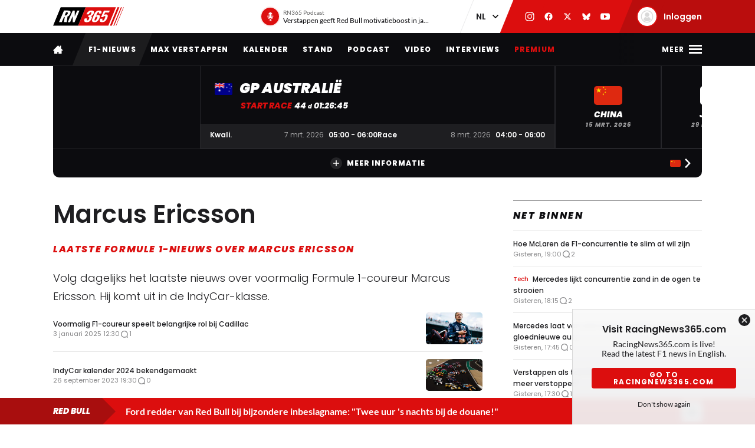

--- FILE ---
content_type: image/svg+xml
request_url: https://racingnews365.nl/origin/images/icons/chevron-right.svg
body_size: 244
content:
<svg width="10" height="10" viewBox="0 0 10 10" fill="none" xmlns="http://www.w3.org/2000/svg">
<path d="M7.46606 4.91531L3.51983 0.867974C3.47487 0.821678 3.41497 0.821678 3.37001 0.867974L2.5 1.76372L5.57533 4.91531C5.60554 4.96133 5.60554 5.03874 5.57533 5.08476L2.50009 8.23626L3.37009 9.13172C3.41497 9.17821 3.47496 9.17821 3.51992 9.13172L7.46615 5.08466C7.5113 5.03865 7.5113 4.96133 7.46606 4.91531Z" fill="#DC0E0E"/>
</svg>
